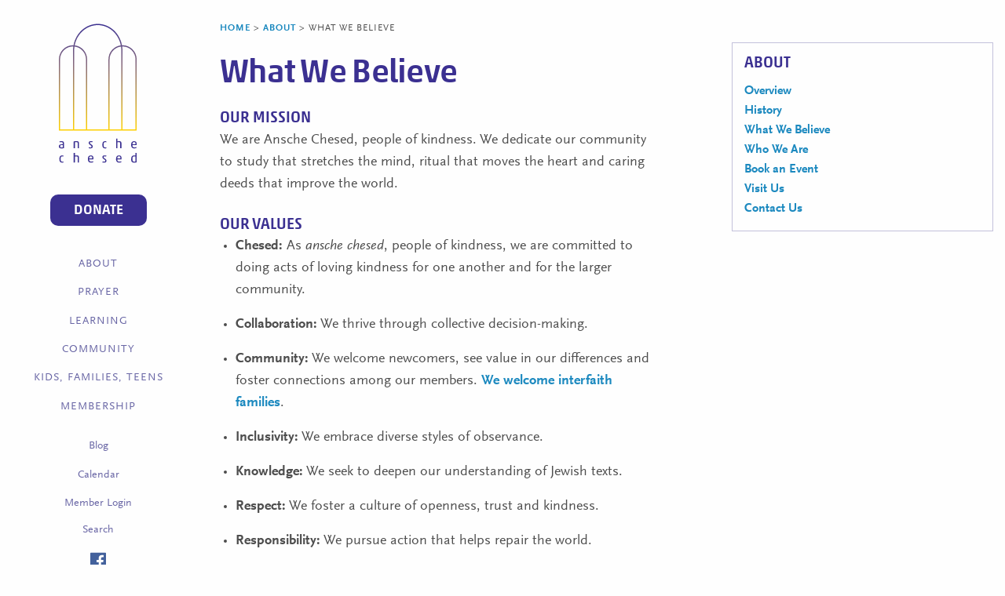

--- FILE ---
content_type: text/html; charset=UTF-8
request_url: https://www.anschechesed.org/about/what-we-believe/
body_size: 9561
content:
<!doctype html><html class="no-js"  lang="en-US"><head><meta charset="utf-8"><meta http-equiv="X-UA-Compatible" content="IE=edge"><meta name="viewport" content="width=device-width, initial-scale=1.0"><meta class="foundation-mq"><link rel="icon" href="https://www.anschechesed.org/wp-content/themes/ac-twentysixteen/favicon.png"><link href="https://www.anschechesed.org/wp-content/themes/ac-twentysixteen/assets/images/apple-icon-touch.png" rel="apple-touch-icon" /><link rel="apple-touch-icon-precomposed" sizes="57x57" href="https://www.anschechesed.org/wp-content/themes/ac-twentysixteen/apple-touch-icon-57x57.png" /><link rel="apple-touch-icon-precomposed" sizes="114x114" href="https://www.anschechesed.org/wp-content/themes/ac-twentysixteen/apple-touch-icon-114x114.png" /><link rel="apple-touch-icon-precomposed" sizes="72x72" href="https://www.anschechesed.org/wp-content/themes/ac-twentysixteen/apple-touch-icon-72x72.png" /><link rel="apple-touch-icon-precomposed" sizes="144x144" href="https://www.anschechesed.org/wp-content/themes/ac-twentysixteen/apple-touch-icon-144x144.png" /><link rel="apple-touch-icon-precomposed" sizes="60x60" href="https://www.anschechesed.org/wp-content/themes/ac-twentysixteen/apple-touch-icon-60x60.png" /><link rel="apple-touch-icon-precomposed" sizes="120x120" href="https://www.anschechesed.org/wp-content/themes/ac-twentysixteen/apple-touch-icon-120x120.png" /><link rel="apple-touch-icon-precomposed" sizes="76x76" href="https://www.anschechesed.org/wp-content/themes/ac-twentysixteen/apple-touch-icon-76x76.png" /><link rel="apple-touch-icon-precomposed" sizes="152x152" href="https://www.anschechesed.org/wp-content/themes/ac-twentysixteen/apple-touch-icon-152x152.png" /><link rel="icon" type="image/png" href="https://www.anschechesed.org/wp-content/themes/ac-twentysixteen/favicon-196x196.png" sizes="196x196" /><link rel="icon" type="image/png" href="https://www.anschechesed.org/wp-content/themes/ac-twentysixteen/favicon-96x96.png" sizes="96x96" /><link rel="icon" type="image/png" href="https://www.anschechesed.org/wp-content/themes/ac-twentysixteen/favicon-32x32.png" sizes="32x32" /><link rel="icon" type="image/png" href="https://www.anschechesed.org/wp-content/themes/ac-twentysixteen/favicon-16x16.png" sizes="16x16" /><link rel="icon" type="image/png" href="https://www.anschechesed.org/wp-content/themes/ac-twentysixteen/favicon-128.png" sizes="128x128" /><meta name="application-name" content="&nbsp;"/><meta name="msapplication-TileColor" content="#FFFFFF" /><meta name="msapplication-TileImage" content="https://www.anschechesed.org/wp-content/themes/ac-twentysixteen/mstile-144x144.png" /><meta name="msapplication-square70x70logo" content="https://www.anschechesed.org/wp-content/themes/ac-twentysixteen/mstile-70x70.png" /><meta name="msapplication-square150x150logo" content="https://www.anschechesed.org/wp-content/themes/ac-twentysixteen/mstile-150x150.png" /><meta name="msapplication-wide310x150logo" content="https://www.anschechesed.org/wp-content/themes/ac-twentysixteen/mstile-310x150.png" /><meta name="msapplication-square310x310logo" content="https://www.anschechesed.org/wp-content/themes/ac-twentysixteen/mstile-310x310.png" /> <!--[if IE]><link rel="shortcut icon" href="https://www.anschechesed.org/wp-content/themes/ac-twentysixteen/favicon.ico"> <![endif]--><meta name="msapplication-TileColor" content="#f01d4f"><meta name="msapplication-TileImage" content="https://www.anschechesed.org/wp-content/themes/ac-twentysixteen/assets/images/win8-tile-icon.png"><meta name="theme-color" content="#121212"><link rel="pingback" href="https://www.anschechesed.org/xmlrpc.php"><meta name='robots' content='index, follow, max-image-preview:large, max-snippet:-1, max-video-preview:-1' /><link media="all" href="https://www.anschechesed.org/wp-content/cache/autoptimize/css/autoptimize_fdfdca3b4603c688c49432c0df959050.css" rel="stylesheet" /><title>Ansche Chesed | People of Kindness | What we Believe</title><meta name="description" content="Ansche Chesed, people of kindness, are conservative Jews that have created a vibrant religious life in the upper west side of Manhattan." /><link rel="canonical" href="https://www.anschechesed.org/about/what-we-believe/" /><meta property="og:locale" content="en_US" /><meta property="og:type" content="article" /><meta property="og:title" content="Ansche Chesed | People of Kindness | What we Believe" /><meta property="og:description" content="Ansche Chesed, people of kindness, are conservative Jews that have created a vibrant religious life in the upper west side of Manhattan." /><meta property="og:url" content="https://www.anschechesed.org/about/what-we-believe/" /><meta property="og:site_name" content="Ansche Chesed" /><meta property="article:modified_time" content="2018-06-11T16:40:45+00:00" /><meta name="twitter:card" content="summary" /><meta name="twitter:label1" content="Est. reading time"><meta name="twitter:data1" content="1 minute"> <script type="application/ld+json" class="yoast-schema-graph">{"@context":"https://schema.org","@graph":[{"@type":"WebSite","@id":"https://www.anschechesed.org/#website","url":"https://www.anschechesed.org/","name":"Ansche Chesed","description":"Ansche Chesed is an egalitarian, Conservative synagogue on Manhattan\u2019s Upper West Side.","potentialAction":[{"@type":"SearchAction","target":"https://www.anschechesed.org/?s={search_term_string}","query-input":"required name=search_term_string"}],"inLanguage":"en-US"},{"@type":"WebPage","@id":"https://www.anschechesed.org/about/what-we-believe/#webpage","url":"https://www.anschechesed.org/about/what-we-believe/","name":"Ansche Chesed | People of Kindness | What we Believe","isPartOf":{"@id":"https://www.anschechesed.org/#website"},"datePublished":"2016-04-06T17:55:09+00:00","dateModified":"2018-06-11T16:40:45+00:00","description":"Ansche Chesed, people of kindness, are conservative Jews that have created a vibrant religious life in the upper west side of Manhattan.","breadcrumb":{"@id":"https://www.anschechesed.org/about/what-we-believe/#breadcrumb"},"inLanguage":"en-US","potentialAction":[{"@type":"ReadAction","target":["https://www.anschechesed.org/about/what-we-believe/"]}]},{"@type":"BreadcrumbList","@id":"https://www.anschechesed.org/about/what-we-believe/#breadcrumb","itemListElement":[{"@type":"ListItem","position":1,"item":{"@type":"WebPage","@id":"https://www.anschechesed.org/","url":"https://www.anschechesed.org/","name":"Home"}},{"@type":"ListItem","position":2,"item":{"@type":"WebPage","@id":"https://www.scribblersontheroof.org/about/","url":"https://www.scribblersontheroof.org/about/","name":"About"}},{"@type":"ListItem","position":3,"item":{"@id":"https://www.anschechesed.org/about/what-we-believe/#webpage"}}]}]}</script> <link rel='dns-prefetch' href='//cdnjs.cloudflare.com' /><link rel='dns-prefetch' href='//s.w.org' /><link rel="alternate" type="application/rss+xml" title="Ansche Chesed &raquo; Feed" href="https://www.anschechesed.org/feed/" /><link rel="alternate" type="application/rss+xml" title="Ansche Chesed &raquo; Comments Feed" href="https://www.anschechesed.org/comments/feed/" /><link rel="alternate" type="text/calendar" title="Ansche Chesed &raquo; iCal Feed" href="https://www.anschechesed.org/calendar/?ical=1" />  <script src="//www.googletagmanager.com/gtag/js?id=UA-77110141-1"  type="text/javascript" data-cfasync="false"></script> <script type="text/javascript" data-cfasync="false">var em_version = '6.7.0';
				var em_track_user = true;
				var em_no_track_reason = '';
				
								var disableStr = 'ga-disable-UA-77110141-1';

				/* Function to detect opted out users */
				function __gtagTrackerIsOptedOut() {
					return document.cookie.indexOf( disableStr + '=true' ) > - 1;
				}

				/* Disable tracking if the opt-out cookie exists. */
				if ( __gtagTrackerIsOptedOut() ) {
					window[disableStr] = true;
				}

				/* Opt-out function */
				function __gtagTrackerOptout() {
					document.cookie = disableStr + '=true; expires=Thu, 31 Dec 2099 23:59:59 UTC; path=/';
					window[disableStr] = true;
				}

				if ( 'undefined' === typeof gaOptout ) {
					function gaOptout() {
						__gtagTrackerOptout();
					}
				}
								window.dataLayer = window.dataLayer || [];
				if ( em_track_user ) {
					function __gtagTracker() {dataLayer.push( arguments );}
					__gtagTracker( 'js', new Date() );
					__gtagTracker( 'set', {
						'developer_id.dNDMyYj' : true,
						                    });
					__gtagTracker( 'config', 'UA-77110141-1', {
						forceSSL:true,					} );
										window.gtag = __gtagTracker;										(
						function () {
							/* https://developers.google.com/analytics/devguides/collection/analyticsjs/ */
							/* ga and __gaTracker compatibility shim. */
							var noopfn = function () {
								return null;
							};
							var newtracker = function () {
								return new Tracker();
							};
							var Tracker = function () {
								return null;
							};
							var p = Tracker.prototype;
							p.get = noopfn;
							p.set = noopfn;
							p.send = function (){
								var args = Array.prototype.slice.call(arguments);
								args.unshift( 'send' );
								__gaTracker.apply(null, args);
							};
							var __gaTracker = function () {
								var len = arguments.length;
								if ( len === 0 ) {
									return;
								}
								var f = arguments[len - 1];
								if ( typeof f !== 'object' || f === null || typeof f.hitCallback !== 'function' ) {
									if ( 'send' === arguments[0] ) {
										var hitConverted, hitObject = false, action;
										if ( 'event' === arguments[1] ) {
											if ( 'undefined' !== typeof arguments[3] ) {
												hitObject = {
													'eventAction': arguments[3],
													'eventCategory': arguments[2],
													'eventLabel': arguments[4],
													'value': arguments[5] ? arguments[5] : 1,
												}
											}
										}
										if ( typeof arguments[2] === 'object' ) {
											hitObject = arguments[2];
										}
										if ( typeof arguments[5] === 'object' ) {
											Object.assign( hitObject, arguments[5] );
										}
										if ( 'undefined' !== typeof (
											arguments[1].hitType
										) ) {
											hitObject = arguments[1];
										}
										if ( hitObject ) {
											action = 'timing' === arguments[1].hitType ? 'timing_complete' : hitObject.eventAction;
											hitConverted = mapArgs( hitObject );
											__gtagTracker( 'event', action, hitConverted );
										}
									}
									return;
								}

								function mapArgs( args ) {
									var gaKey, hit = {};
									var gaMap = {
										'eventCategory': 'event_category',
										'eventAction': 'event_action',
										'eventLabel': 'event_label',
										'eventValue': 'event_value',
										'nonInteraction': 'non_interaction',
										'timingCategory': 'event_category',
										'timingVar': 'name',
										'timingValue': 'value',
										'timingLabel': 'event_label',
									};
									for ( gaKey in gaMap ) {
										if ( 'undefined' !== typeof args[gaKey] ) {
											hit[gaMap[gaKey]] = args[gaKey];
										}
									}
									return hit;
								}

								try {
									f.hitCallback();
								} catch ( ex ) {
								}
							};
							__gaTracker.create = newtracker;
							__gaTracker.getByName = newtracker;
							__gaTracker.getAll = function () {
								return [];
							};
							__gaTracker.remove = noopfn;
							__gaTracker.loaded = true;
							window['__gaTracker'] = __gaTracker;
						}
					)();
									} else {
										console.log( "" );
					( function () {
							function __gtagTracker() {
								return null;
							}
							window['__gtagTracker'] = __gtagTracker;
							window['gtag'] = __gtagTracker;
					} )();
									}</script>  <script type="text/javascript">window._wpemojiSettings = {"baseUrl":"https:\/\/s.w.org\/images\/core\/emoji\/13.0.1\/72x72\/","ext":".png","svgUrl":"https:\/\/s.w.org\/images\/core\/emoji\/13.0.1\/svg\/","svgExt":".svg","source":{"concatemoji":"https:\/\/www.anschechesed.org\/wp-includes\/js\/wp-emoji-release.min.js?ver=5.7.2"}};
			!function(e,a,t){var n,r,o,i=a.createElement("canvas"),p=i.getContext&&i.getContext("2d");function s(e,t){var a=String.fromCharCode;p.clearRect(0,0,i.width,i.height),p.fillText(a.apply(this,e),0,0);e=i.toDataURL();return p.clearRect(0,0,i.width,i.height),p.fillText(a.apply(this,t),0,0),e===i.toDataURL()}function c(e){var t=a.createElement("script");t.src=e,t.defer=t.type="text/javascript",a.getElementsByTagName("head")[0].appendChild(t)}for(o=Array("flag","emoji"),t.supports={everything:!0,everythingExceptFlag:!0},r=0;r<o.length;r++)t.supports[o[r]]=function(e){if(!p||!p.fillText)return!1;switch(p.textBaseline="top",p.font="600 32px Arial",e){case"flag":return s([127987,65039,8205,9895,65039],[127987,65039,8203,9895,65039])?!1:!s([55356,56826,55356,56819],[55356,56826,8203,55356,56819])&&!s([55356,57332,56128,56423,56128,56418,56128,56421,56128,56430,56128,56423,56128,56447],[55356,57332,8203,56128,56423,8203,56128,56418,8203,56128,56421,8203,56128,56430,8203,56128,56423,8203,56128,56447]);case"emoji":return!s([55357,56424,8205,55356,57212],[55357,56424,8203,55356,57212])}return!1}(o[r]),t.supports.everything=t.supports.everything&&t.supports[o[r]],"flag"!==o[r]&&(t.supports.everythingExceptFlag=t.supports.everythingExceptFlag&&t.supports[o[r]]);t.supports.everythingExceptFlag=t.supports.everythingExceptFlag&&!t.supports.flag,t.DOMReady=!1,t.readyCallback=function(){t.DOMReady=!0},t.supports.everything||(n=function(){t.readyCallback()},a.addEventListener?(a.addEventListener("DOMContentLoaded",n,!1),e.addEventListener("load",n,!1)):(e.attachEvent("onload",n),a.attachEvent("onreadystatechange",function(){"complete"===a.readyState&&t.readyCallback()})),(n=t.source||{}).concatemoji?c(n.concatemoji):n.wpemoji&&n.twemoji&&(c(n.twemoji),c(n.wpemoji)))}(window,document,window._wpemojiSettings);</script> <link rel='stylesheet' id='fontawesome-css-css'  href='https://cdnjs.cloudflare.com/ajax/libs/font-awesome/4.7.0/css/font-awesome.css?ver=2.31' type='text/css' media='all' /> <script type='text/javascript' id='exactmetrics-frontend-script-js-extra'>var exactmetrics_frontend = {"js_events_tracking":"true","download_extensions":"zip,mp3,mpeg,pdf,docx,pptx,xlsx,rar","inbound_paths":"[{\"path\":\"\\\/go\\\/\",\"label\":\"affiliate\"},{\"path\":\"\\\/recommend\\\/\",\"label\":\"affiliate\"}]","home_url":"https:\/\/www.anschechesed.org","hash_tracking":"false","ua":"UA-77110141-1"};</script> <script type='text/javascript' src='https://www.anschechesed.org/wp-content/plugins/google-analytics-dashboard-for-wp/assets/js/frontend-gtag.min.js?ver=6.7.0' id='exactmetrics-frontend-script-js'></script> <script type='text/javascript' src='https://www.anschechesed.org/wp-includes/js/jquery/jquery.min.js?ver=3.5.1' id='jquery-core-js'></script> <script type='text/javascript' src='https://www.anschechesed.org/wp-includes/js/jquery/jquery-migrate.min.js?ver=3.3.2' id='jquery-migrate-js'></script> <script type='text/javascript' src='https://www.anschechesed.org/wp-content/plugins/responsive-lightbox/assets/swipebox/jquery.swipebox.min.js?ver=2.3.2' id='responsive-lightbox-swipebox-js'></script> <script src='https://www.anschechesed.org/wp-content/plugins/the-events-calendar/common/src/resources/js/underscore-before.js'></script> <script type='text/javascript' src='https://www.anschechesed.org/wp-includes/js/underscore.min.js?ver=1.8.3' id='underscore-js'></script> <script src='https://www.anschechesed.org/wp-content/plugins/the-events-calendar/common/src/resources/js/underscore-after.js'></script> <script type='text/javascript' src='https://www.anschechesed.org/wp-content/plugins/responsive-lightbox/assets/infinitescroll/infinite-scroll.pkgd.min.js?ver=5.7.2' id='responsive-lightbox-infinite-scroll-js'></script> <script type='text/javascript' id='responsive-lightbox-js-extra'>var rlArgs = {"script":"swipebox","selector":"lightbox","customEvents":"","activeGalleries":"1","animation":"1","hideCloseButtonOnMobile":"0","removeBarsOnMobile":"0","hideBars":"1","hideBarsDelay":"5000","videoMaxWidth":"1080","useSVG":"1","loopAtEnd":"0","woocommerce_gallery":"0","ajaxurl":"https:\/\/www.anschechesed.org\/wp-admin\/admin-ajax.php","nonce":"031007afb0"};</script> <script type='text/javascript' src='https://www.anschechesed.org/wp-content/plugins/responsive-lightbox/js/front.js?ver=2.3.2' id='responsive-lightbox-js'></script> <link rel="https://api.w.org/" href="https://www.anschechesed.org/wp-json/" /><link rel="alternate" type="application/json" href="https://www.anschechesed.org/wp-json/wp/v2/pages/23" /><link rel='shortlink' href='https://www.anschechesed.org/?p=23' /><link rel="alternate" type="application/json+oembed" href="https://www.anschechesed.org/wp-json/oembed/1.0/embed?url=https%3A%2F%2Fwww.anschechesed.org%2Fabout%2Fwhat-we-believe%2F" /><link rel="alternate" type="text/xml+oembed" href="https://www.anschechesed.org/wp-json/oembed/1.0/embed?url=https%3A%2F%2Fwww.anschechesed.org%2Fabout%2Fwhat-we-believe%2F&#038;format=xml" /> <script type="text/javascript">var ajaxurl = 'https://www.anschechesed.org/wp-admin/admin-ajax.php';</script> <script type="text/javascript">(function(url){
	if(/(?:Chrome\/26\.0\.1410\.63 Safari\/537\.31|WordfenceTestMonBot)/.test(navigator.userAgent)){ return; }
	var addEvent = function(evt, handler) {
		if (window.addEventListener) {
			document.addEventListener(evt, handler, false);
		} else if (window.attachEvent) {
			document.attachEvent('on' + evt, handler);
		}
	};
	var removeEvent = function(evt, handler) {
		if (window.removeEventListener) {
			document.removeEventListener(evt, handler, false);
		} else if (window.detachEvent) {
			document.detachEvent('on' + evt, handler);
		}
	};
	var evts = 'contextmenu dblclick drag dragend dragenter dragleave dragover dragstart drop keydown keypress keyup mousedown mousemove mouseout mouseover mouseup mousewheel scroll'.split(' ');
	var logHuman = function() {
		if (window.wfLogHumanRan) { return; }
		window.wfLogHumanRan = true;
		var wfscr = document.createElement('script');
		wfscr.type = 'text/javascript';
		wfscr.async = true;
		wfscr.src = url + '&r=' + Math.random();
		(document.getElementsByTagName('head')[0]||document.getElementsByTagName('body')[0]).appendChild(wfscr);
		for (var i = 0; i < evts.length; i++) {
			removeEvent(evts[i], logHuman);
		}
	};
	for (var i = 0; i < evts.length; i++) {
		addEvent(evts[i], logHuman);
	}
})('//www.anschechesed.org/?wordfence_lh=1&hid=9EF3C1752C6C3245C42B38F3868002C5');</script><meta name="tec-api-version" content="v1"><meta name="tec-api-origin" content="https://www.anschechesed.org"><link rel="https://theeventscalendar.com/" href="https://www.anschechesed.org/wp-json/tribe/events/v1/" /></head><body class="page-template-default page page-id-23 page-child parent-pageid-286 tribe-no-js"><div class="content-wrapper"><div class="content-wrapper-inner"><div id="offCanvas"><div class="expanded row ac_main_nav_wrapper"> <a href="https://www.anschechesed.org"><div class="ac-main-nav-logo"> <picture> <source type="image/svg+xml" srcset="https://www.anschechesed.org/wp-content/themes/ac-twentysixteen/img/ac-logo-opt.svg"> <img src="https://www.anschechesed.org/wp-content/themes/ac-twentysixteen/img/ac-logo-opt.png" alt="Ansche Chesed logo"> </picture></div> </a><p> <a href="https://anschechesed.shulcloud.com/payment.php" class="button donate-button">Donate</a></p><div class="show-for-large"><ul id="menu-main-menu" class="vertical dropdown menu" data-dropdown-menu><li id="menu-item-1318" class="menu-item menu-item-type-post_type menu-item-object-page current-page-ancestor current-menu-ancestor current-menu-parent current-page-parent current_page_parent current_page_ancestor menu-item-has-children menu-item-1318 active"><a href="https://www.anschechesed.org/about/">About</a><ul class="menu vertical"><li id="menu-item-149" class="menu-item menu-item-type-post_type menu-item-object-page menu-item-149"><a href="https://www.anschechesed.org/about/overview/">Overview</a></li><li id="menu-item-154" class="menu-item menu-item-type-post_type menu-item-object-page menu-item-154"><a href="https://www.anschechesed.org/about/history/">History</a></li><li id="menu-item-155" class="menu-item menu-item-type-post_type menu-item-object-page current-menu-item page_item page-item-23 current_page_item menu-item-155 active"><a href="https://www.anschechesed.org/about/what-we-believe/" aria-current="page">What We Believe</a></li><li id="menu-item-156" class="menu-item menu-item-type-post_type menu-item-object-page menu-item-156"><a href="https://www.anschechesed.org/about/who-we-are/">Who We Are</a></li><li id="menu-item-152" class="menu-item menu-item-type-post_type menu-item-object-page menu-item-152"><a href="https://www.anschechesed.org/about/book-an-event/">Book an Event</a></li><li id="menu-item-1490" class="menu-item menu-item-type-post_type menu-item-object-page menu-item-1490"><a href="https://www.anschechesed.org/about/visit-us/">Visit Us</a></li><li id="menu-item-153" class="menu-item menu-item-type-post_type menu-item-object-page menu-item-153"><a href="https://www.anschechesed.org/about/contact-us/">Contact Us</a></li></ul></li><li id="menu-item-1319" class="menu-item menu-item-type-post_type menu-item-object-page menu-item-has-children menu-item-1319"><a href="https://www.anschechesed.org/prayer/">Prayer</a><ul class="menu vertical"><li id="menu-item-160" class="menu-item menu-item-type-post_type menu-item-object-page menu-item-160"><a href="https://www.anschechesed.org/prayer/shabbat-and-holidays-2/">Shabbat, Minyanim, Holidays</a></li><li id="menu-item-159" class="menu-item menu-item-type-post_type menu-item-object-page menu-item-159"><a href="https://www.anschechesed.org/prayer/morning-minyan/">Morning Minyan</a></li><li id="menu-item-158" class="menu-item menu-item-type-post_type menu-item-object-page menu-item-158"><a href="https://www.anschechesed.org/prayer/for-kids/">For Kids</a></li></ul></li><li id="menu-item-1320" class="menu-item menu-item-type-post_type menu-item-object-page menu-item-has-children menu-item-1320"><a href="https://www.anschechesed.org/learning/">Learning</a><ul class="menu vertical"><li id="menu-item-162" class="menu-item menu-item-type-post_type menu-item-object-page menu-item-162"><a href="https://www.anschechesed.org/learning/ac-hebrew-school-kids/">Hebrew School</a></li><li id="menu-item-164" class="menu-item menu-item-type-post_type menu-item-object-page menu-item-164"><a href="https://www.anschechesed.org/learning/resident-schools-kids/">Resident Preschool (Yaldaynu)</a></li><li id="menu-item-163" class="menu-item menu-item-type-post_type menu-item-object-page menu-item-163"><a href="https://www.anschechesed.org/learning/for-adults/">For Adults</a></li><li id="menu-item-165" class="menu-item menu-item-type-post_type menu-item-object-page menu-item-165"><a href="https://www.anschechesed.org/learning/resources/">Resources</a></li></ul></li><li id="menu-item-1321" class="menu-item menu-item-type-post_type menu-item-object-page menu-item-has-children menu-item-1321"><a href="https://www.anschechesed.org/community/">Community</a><ul class="menu vertical"><li id="menu-item-169" class="menu-item menu-item-type-post_type menu-item-object-page menu-item-169"><a href="https://www.anschechesed.org/community/overview-community/">Overview</a></li><li id="menu-item-170" class="menu-item menu-item-type-post_type menu-item-object-page menu-item-170"><a href="https://www.anschechesed.org/community/social-action/">Social Action and Community Service</a></li><li id="menu-item-357689" class="menu-item menu-item-type-custom menu-item-object-custom menu-item-357689"><a href="https://anschechesed.org/Books">PS 145 Library Partnership</a></li><li id="menu-item-351401" class="menu-item menu-item-type-post_type menu-item-object-page menu-item-351401"><a href="https://www.anschechesed.org/community/refugee-assistance/">Refugee Assistance</a></li><li id="menu-item-167" class="menu-item menu-item-type-post_type menu-item-object-page menu-item-167"><a href="https://www.anschechesed.org/community/life-cycle-support/">Life Cycle Support</a></li><li id="menu-item-357918" class="menu-item menu-item-type-post_type menu-item-object-page menu-item-357918"><a href="https://www.anschechesed.org/community/life-cycle-support/bnai-mitzvah-guide/">B’nai Mitzvah Guide</a></li></ul></li><li id="menu-item-1322" class="menu-item menu-item-type-post_type menu-item-object-page menu-item-has-children menu-item-1322"><a href="https://www.anschechesed.org/kids-families-teens/">Kids, Families, Teens</a><ul class="menu vertical"><li id="menu-item-172" class="menu-item menu-item-type-post_type menu-item-object-page menu-item-172"><a href="https://www.anschechesed.org/kids-families-teens/kids-and-families/">Kids and Families</a></li><li id="menu-item-173" class="menu-item menu-item-type-post_type menu-item-object-page menu-item-173"><a href="https://www.anschechesed.org/kids-families-teens/teens/">Teens</a></li><li id="menu-item-358874" class="menu-item menu-item-type-post_type menu-item-object-page menu-item-358874"><a href="https://www.anschechesed.org/learning/ac-hebrew-school-kids/">Hebrew School</a></li></ul></li><li id="menu-item-1324" class="menu-item menu-item-type-post_type menu-item-object-page menu-item-has-children menu-item-1324"><a href="https://www.anschechesed.org/membership/">Membership</a><ul class="menu vertical"><li id="menu-item-178" class="menu-item menu-item-type-post_type menu-item-object-page menu-item-178"><a href="https://www.anschechesed.org/membership/welcome/">Welcome</a></li><li id="menu-item-175" class="menu-item menu-item-type-post_type menu-item-object-page menu-item-175"><a href="https://www.anschechesed.org/membership/fair-share-dues/">Fair Share Dues</a></li><li id="menu-item-176" class="menu-item menu-item-type-post_type menu-item-object-page menu-item-176"><a href="https://www.anschechesed.org/membership/join-or-renew/">Join or Renew</a></li><li id="menu-item-177" class="menu-item menu-item-type-post_type menu-item-object-page menu-item-177"><a href="https://www.anschechesed.org/membership/support-us/">Support Us</a></li></ul></li></ul></div><div class="hide-for-large"><ul id="menu-main-menu-1" class="vertical menu" data-accordion-menu><li class="menu-item menu-item-type-post_type menu-item-object-page current-page-ancestor current-menu-ancestor current-menu-parent current-page-parent current_page_parent current_page_ancestor menu-item-has-children menu-item-1318 active"><a href="https://www.anschechesed.org/about/">About</a><ul class="menu vertical"><li class="menu-item menu-item-type-post_type menu-item-object-page menu-item-149"><a href="https://www.anschechesed.org/about/overview/">Overview</a></li><li class="menu-item menu-item-type-post_type menu-item-object-page menu-item-154"><a href="https://www.anschechesed.org/about/history/">History</a></li><li class="menu-item menu-item-type-post_type menu-item-object-page current-menu-item page_item page-item-23 current_page_item menu-item-155 active"><a href="https://www.anschechesed.org/about/what-we-believe/" aria-current="page">What We Believe</a></li><li class="menu-item menu-item-type-post_type menu-item-object-page menu-item-156"><a href="https://www.anschechesed.org/about/who-we-are/">Who We Are</a></li><li class="menu-item menu-item-type-post_type menu-item-object-page menu-item-152"><a href="https://www.anschechesed.org/about/book-an-event/">Book an Event</a></li><li class="menu-item menu-item-type-post_type menu-item-object-page menu-item-1490"><a href="https://www.anschechesed.org/about/visit-us/">Visit Us</a></li><li class="menu-item menu-item-type-post_type menu-item-object-page menu-item-153"><a href="https://www.anschechesed.org/about/contact-us/">Contact Us</a></li></ul></li><li class="menu-item menu-item-type-post_type menu-item-object-page menu-item-has-children menu-item-1319"><a href="https://www.anschechesed.org/prayer/">Prayer</a><ul class="menu vertical"><li class="menu-item menu-item-type-post_type menu-item-object-page menu-item-160"><a href="https://www.anschechesed.org/prayer/shabbat-and-holidays-2/">Shabbat, Minyanim, Holidays</a></li><li class="menu-item menu-item-type-post_type menu-item-object-page menu-item-159"><a href="https://www.anschechesed.org/prayer/morning-minyan/">Morning Minyan</a></li><li class="menu-item menu-item-type-post_type menu-item-object-page menu-item-158"><a href="https://www.anschechesed.org/prayer/for-kids/">For Kids</a></li></ul></li><li class="menu-item menu-item-type-post_type menu-item-object-page menu-item-has-children menu-item-1320"><a href="https://www.anschechesed.org/learning/">Learning</a><ul class="menu vertical"><li class="menu-item menu-item-type-post_type menu-item-object-page menu-item-162"><a href="https://www.anschechesed.org/learning/ac-hebrew-school-kids/">Hebrew School</a></li><li class="menu-item menu-item-type-post_type menu-item-object-page menu-item-164"><a href="https://www.anschechesed.org/learning/resident-schools-kids/">Resident Preschool (Yaldaynu)</a></li><li class="menu-item menu-item-type-post_type menu-item-object-page menu-item-163"><a href="https://www.anschechesed.org/learning/for-adults/">For Adults</a></li><li class="menu-item menu-item-type-post_type menu-item-object-page menu-item-165"><a href="https://www.anschechesed.org/learning/resources/">Resources</a></li></ul></li><li class="menu-item menu-item-type-post_type menu-item-object-page menu-item-has-children menu-item-1321"><a href="https://www.anschechesed.org/community/">Community</a><ul class="menu vertical"><li class="menu-item menu-item-type-post_type menu-item-object-page menu-item-169"><a href="https://www.anschechesed.org/community/overview-community/">Overview</a></li><li class="menu-item menu-item-type-post_type menu-item-object-page menu-item-170"><a href="https://www.anschechesed.org/community/social-action/">Social Action and Community Service</a></li><li class="menu-item menu-item-type-custom menu-item-object-custom menu-item-357689"><a href="https://anschechesed.org/Books">PS 145 Library Partnership</a></li><li class="menu-item menu-item-type-post_type menu-item-object-page menu-item-351401"><a href="https://www.anschechesed.org/community/refugee-assistance/">Refugee Assistance</a></li><li class="menu-item menu-item-type-post_type menu-item-object-page menu-item-167"><a href="https://www.anschechesed.org/community/life-cycle-support/">Life Cycle Support</a></li><li class="menu-item menu-item-type-post_type menu-item-object-page menu-item-357918"><a href="https://www.anschechesed.org/community/life-cycle-support/bnai-mitzvah-guide/">B’nai Mitzvah Guide</a></li></ul></li><li class="menu-item menu-item-type-post_type menu-item-object-page menu-item-has-children menu-item-1322"><a href="https://www.anschechesed.org/kids-families-teens/">Kids, Families, Teens</a><ul class="menu vertical"><li class="menu-item menu-item-type-post_type menu-item-object-page menu-item-172"><a href="https://www.anschechesed.org/kids-families-teens/kids-and-families/">Kids and Families</a></li><li class="menu-item menu-item-type-post_type menu-item-object-page menu-item-173"><a href="https://www.anschechesed.org/kids-families-teens/teens/">Teens</a></li><li class="menu-item menu-item-type-post_type menu-item-object-page menu-item-358874"><a href="https://www.anschechesed.org/learning/ac-hebrew-school-kids/">Hebrew School</a></li></ul></li><li class="menu-item menu-item-type-post_type menu-item-object-page menu-item-has-children menu-item-1324"><a href="https://www.anschechesed.org/membership/">Membership</a><ul class="menu vertical"><li class="menu-item menu-item-type-post_type menu-item-object-page menu-item-178"><a href="https://www.anschechesed.org/membership/welcome/">Welcome</a></li><li class="menu-item menu-item-type-post_type menu-item-object-page menu-item-175"><a href="https://www.anschechesed.org/membership/fair-share-dues/">Fair Share Dues</a></li><li class="menu-item menu-item-type-post_type menu-item-object-page menu-item-176"><a href="https://www.anschechesed.org/membership/join-or-renew/">Join or Renew</a></li><li class="menu-item menu-item-type-post_type menu-item-object-page menu-item-177"><a href="https://www.anschechesed.org/membership/support-us/">Support Us</a></li></ul></li></ul></div><ul id="menu-second-menu" class="vertical dropdown menu ac-secondary-nav" data-dropdown-menu><li id="menu-item-1412" class="menu-item menu-item-type-post_type menu-item-object-page menu-item-1412"><a href="https://www.anschechesed.org/blog/">Blog</a></li><li id="menu-item-1519" class="menu-item menu-item-type-custom menu-item-object-custom menu-item-1519"><a href="http://anschechesed.org/calendar/">Calendar</a></li><li id="menu-item-339203" class="menu-item menu-item-type-custom menu-item-object-custom menu-item-339203"><a href="https://anschechesed.shulcloud.com/">Member Login</a></li></ul><p><a data-open="SearchModal" class="open-search-link">Search</a></p><div class="large reveal ac-search-reveal-modal" id="SearchModal" data-reveal data-animation-in="fade-in" data-animation-out="fade-out"><form role="search" method="get" class="left-nav-modal-search-form" action="https://www.anschechesed.org/"> <input type="search" class="search-field" placeholder="Search..." value="" name="s" title="Search for:" /> <button  type="submit" class="search-submit button" ><i class="fa fa-search"></i></button></form> <button class="close-button" data-close aria-label="Close modal" type="button"> <span aria-hidden="true">&times;</span> </button></div><div class="ac-nav-fb-icon"> <a href="https://www.facebook.com/congregationac"> <picture> <source type="image/svg+xml" srcset="https://www.anschechesed.org/wp-content/themes/ac-twentysixteen/img/ac-fb-icon-mini-opt.svg"> <img src="https://www.anschechesed.org/wp-content/themes/ac-twentysixteen/img/ac-fb-icon-mini.png" alt="Facebook Icon"> </picture> </a></div><div class="ac-main-nav-logo ac-addr-line-and-hebrew-logo"><div class="ac-address-line"> <picture> <source type="image/svg+xml" srcset="https://www.anschechesed.org/wp-content/themes/ac-twentysixteen/img/ac-address-line-opt.svg"> <img src="https://www.anschechesed.org/wp-content/themes/ac-twentysixteen/img/ac-address-line.png" alt="Ansche Chesed's Address: 251 West 100th Street, New York, NY 10025"> </picture></div><div class="ac-hebrew-logo"> <picture> <source type="image/svg+xml" srcset="https://www.anschechesed.org/wp-content/themes/ac-twentysixteen/img/ac-logo-hebrew.svg"> <img src="https://www.anschechesed.org/wp-content/themes/ac-twentysixteen/img/ac-logo-hebrew.png" alt="Ansche Chesed in Hebrew"> </picture></div></div></div></div><div class="masker"></div><div class="content-content"><div class="title-bar" data-topbar data-options="mobile_show_parent_link: true"><div class="title-bar-left"> <button class="menu-icon" type="button" data-toggle="offCanvas"></button> <button class="title-bar-left-menu-icon" data-toggle="offCanvas">Menu</button></div><div class="title-bar-right"><div class="title-bar-title"><a href="https://www.anschechesed.org">Ansche Chesed</a></div></div></div><div id="content"><div id="inner-content" class="row ac-inner-content"><main id="main" class="xlarge-7 large-7 medium-12 small-12 columns" role="main"><article id="post-23" class="post-23 page type-page status-publish hentry" role="article" itemscope itemtype="http://schema.org/WebPage"><header class="article-header"></header><section class="entry-content" itemprop="articleBody"><p id="breadcrumbs"><span><span><a href="https://www.anschechesed.org/">Home</a> &gt; <span><a href="https://www.scribblersontheroof.org/about/">About</a> &gt; <span class="breadcrumb_last" aria-current="page">What We Believe</span></span></span></span></p><h1><strong>What We Believe </strong></h1><h2><strong>Our Mission</strong></h2><p>We are Ansche Chesed, people of kindness. We dedicate our community to study that stretches the mind, ritual that moves the heart and caring deeds that improve the world.</p><h2><strong>Our Values</strong></h2><ul><li><strong>Chesed:</strong> As <em>ansche chesed</em>, people of kindness, we are committed to doing acts of loving kindness for one another and for the larger community.</li></ul><ul><li><strong>Collaboration:</strong> We thrive through collective decision-making.</li></ul><ul><li><strong>Community:</strong> We welcome newcomers, see value in our differences and foster connections among our members. <a href="https://www.anschechesed.org/interfaith/">We welcome interfaith families</a>.</li></ul><ul><li><strong>Inclusivity:</strong> We embrace diverse styles of observance.</li></ul><ul><li><strong>Knowledge:</strong> We seek to deepen our understanding of Jewish texts.</li></ul><ul><li><strong>Respect:</strong> We foster a culture of openness, trust and kindness.</li></ul><ul><li><strong>Responsibility:</strong> We pursue action that helps repair the world.</li></ul><ul><li><strong>Tradition: </strong>We believe in a Judaism that adheres to its rituals because they connect us to our roots and to each other.</li></ul><h2><strong>Our Judaism</strong></h2><p>As Conservative Jews, we create a vibrant religious life by standing with one foot rooted in the past and the other pointed toward the future. We are both loyal to the path we inherit from our ancestors and optimistic about how ancient sacred ways can evolve to meet an ever-changing world. Through our shared Jewish norms, values and practices, we reach from earth toward heaven, aspiring to infuse our world with divine spirit.</p></section><div class="article-footer"></div><div id="comments" class="comments-area"></div></article></main><div id="sidebar1" class="sidebar xlarge-4 large-4 medium-12 small-12 columns" role="complementary"><div class="row"><div class="small-12 columns right-subnav"><h2> About</h2><ul><li class="page_item page-item-11"><a href="https://www.anschechesed.org/about/overview/">Overview</a></li><li class="page_item page-item-21"><a href="https://www.anschechesed.org/about/history/">History</a></li><li class="page_item page-item-23 current_page_item"><a href="https://www.anschechesed.org/about/what-we-believe/" aria-current="page">What We Believe</a></li><li class="page_item page-item-25"><a href="https://www.anschechesed.org/about/who-we-are/">Who We Are</a></li><li class="page_item page-item-6"><a href="https://www.anschechesed.org/about/book-an-event/">Book an Event</a></li><li class="page_item page-item-1487"><a href="https://www.anschechesed.org/about/visit-us/">Visit Us</a></li><li class="page_item page-item-69"><a href="https://www.anschechesed.org/about/contact-us/">Contact Us</a></li></ul></div></div></div></div></div><footer class="ac-global-footer"><div class="footer" role="contentinfo"><div class="row"><div class="small-12 columns"><div class="quote"> The world is built through kindness <span class="footer-hebrew-quote">עולם חסד יבנה</span></div><div class="quote-attribution"> PSALMS 89.3</div><hr /><div class="ac-tagline"> Ansche Chesed is an egalitarian, Conservative synagogue on Manhattan’s Upper West Side.</div><div class="follow-link"> <a href="https://www.facebook.com/congregationac"> Follow Us on Facebook! </a></div><div class="ac-sitemap-link"><a href="https://www.anschechesed.org/sitemap/">Site Map</a></div></div></div></div></footer></div></div></div><div class="video-overlay"> <img src="https://www.anschechesed.org/wp-content/themes/ac-twentysixteen/img/revchesed/close.png" class="close"><div class="video-container"></div></div> <script type='text/javascript'>var colomatduration = 'fast';
var colomatslideEffect = 'slideFade';
var colomatpauseInit = '';
var colomattouchstart = '';</script> <script>( function ( body ) {
			'use strict';
			body.className = body.className.replace( /\btribe-no-js\b/, 'tribe-js' );
		} )( document.body );</script> <script>var tribe_l10n_datatables = {"aria":{"sort_ascending":": activate to sort column ascending","sort_descending":": activate to sort column descending"},"length_menu":"Show _MENU_ entries","empty_table":"No data available in table","info":"Showing _START_ to _END_ of _TOTAL_ entries","info_empty":"Showing 0 to 0 of 0 entries","info_filtered":"(filtered from _MAX_ total entries)","zero_records":"No matching records found","search":"Search:","all_selected_text":"All items on this page were selected. ","select_all_link":"Select all pages","clear_selection":"Clear Selection.","pagination":{"all":"All","next":"Next","previous":"Previous"},"select":{"rows":{"0":"","_":": Selected %d rows","1":": Selected 1 row"}},"datepicker":{"dayNames":["Sunday","Monday","Tuesday","Wednesday","Thursday","Friday","Saturday"],"dayNamesShort":["Sun","Mon","Tue","Wed","Thu","Fri","Sat"],"dayNamesMin":["S","M","T","W","T","F","S"],"monthNames":["January","February","March","April","May","June","July","August","September","October","November","December"],"monthNamesShort":["January","February","March","April","May","June","July","August","September","October","November","December"],"monthNamesMin":["Jan","Feb","Mar","Apr","May","Jun","Jul","Aug","Sep","Oct","Nov","Dec"],"nextText":"Next","prevText":"Prev","currentText":"Today","closeText":"Done","today":"Today","clear":"Clear"}};</script><script type='text/javascript' src='https://www.anschechesed.org/wp-content/plugins/jquery-collapse-o-matic/js/collapse.js?ver=1.6.23' id='collapseomatic-js-js'></script> <script type='text/javascript' src='https://www.anschechesed.org/wp-content/themes/ac-twentysixteen/vendor/what-input/what-input.min.js?ver=5.7.2' id='what-input-js'></script> <script type='text/javascript' src='https://www.anschechesed.org/wp-content/themes/ac-twentysixteen/assets/js/foundation.js?ver=6.2' id='foundation-js-js'></script> <script type='text/javascript' src='https://www.anschechesed.org/wp-content/themes/ac-twentysixteen/assets/js/plugins/ResizeSensor.js?ver=5.7.2' id='ResizeSensor-js'></script> <script type='text/javascript' src='https://www.anschechesed.org/wp-content/themes/ac-twentysixteen/assets/js/plugins/jquery.waypoints.min.js?ver=5.7.2' id='waypoints-js'></script> <script type='text/javascript' src='https://www.anschechesed.org/wp-content/themes/ac-twentysixteen/assets/js/plugins/theia-sticky-sidebar.js?ver=5.7.2' id='theia-sticky-sidebar-js'></script> <script type='text/javascript' src='https://www.anschechesed.org/wp-content/themes/ac-twentysixteen/assets/js/plugins-min.js?ver=5.7.2' id='plugins-js-js'></script> <script type='text/javascript' src='https://www.anschechesed.org/wp-content/themes/ac-twentysixteen/assets/js/scripts.js?ver=5.7.2' id='site-js-js'></script> <script type='text/javascript' src='https://www.anschechesed.org/wp-includes/js/wp-embed.min.js?ver=5.7.2' id='wp-embed-js'></script> </body></html> 